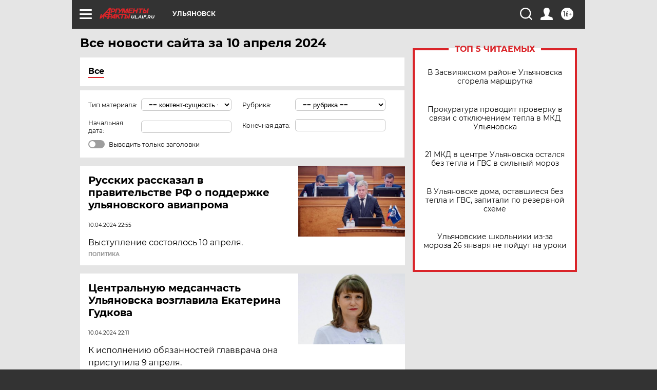

--- FILE ---
content_type: text/html
request_url: https://tns-counter.ru/nc01a**R%3Eundefined*aif_ru/ru/UTF-8/tmsec=aif_ru/366021382***
body_size: -69
content:
238D7B3F6976380BX1769355275:238D7B3F6976380BX1769355275